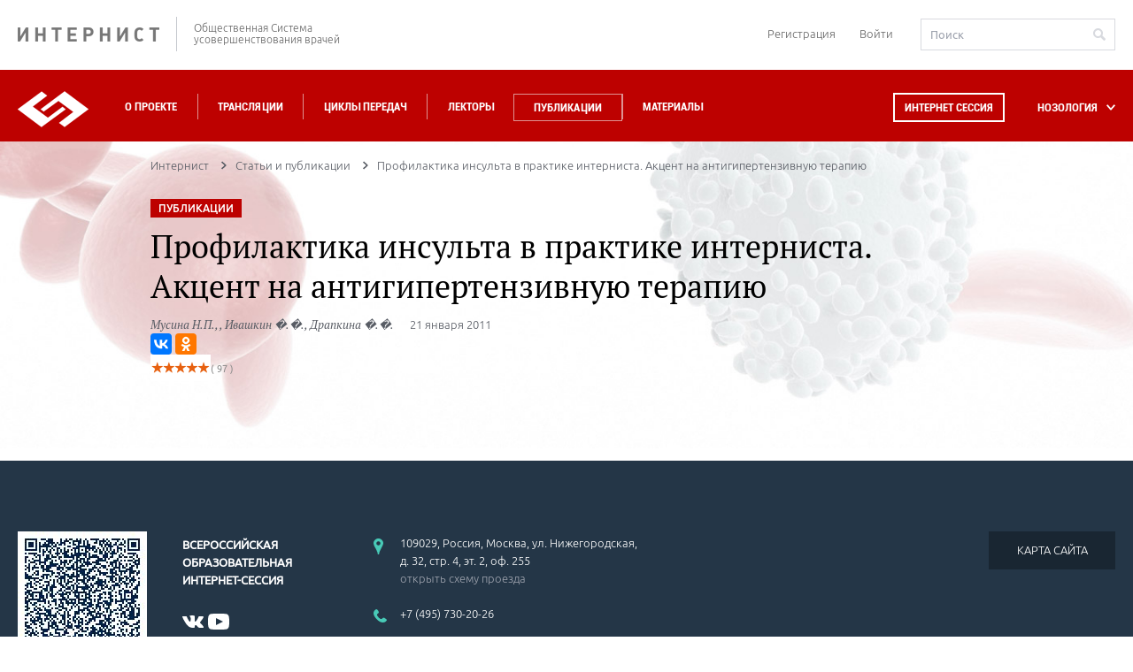

--- FILE ---
content_type: image/svg+xml
request_url: https://internist.ru/upload/iblock/e24/e24837693834ba06dfcbbfa14509f89d.svg
body_size: 2216
content:
<?xml version="1.0" encoding="utf-8"?>
<!-- Generator: Adobe Illustrator 15.1.0, SVG Export Plug-In . SVG Version: 6.00 Build 0)  -->
<!DOCTYPE svg PUBLIC "-//W3C//DTD SVG 1.0//EN" "http://www.w3.org/TR/2001/REC-SVG-20010904/DTD/svg10.dtd">
<svg version="1.0" id="Layer_1" xmlns="http://www.w3.org/2000/svg" xmlns:xlink="http://www.w3.org/1999/xlink" x="0px" y="0px"
	 width="28px" height="34px" viewBox="0 0 28 34" enable-background="new 0 0 28 34" xml:space="preserve">
<g>
	<path fill="#FFFFFF" d="M0.828,16.102c0.194-0.027,0.421,0.029,0.563,0.17l7.385,6.89c0.029,0.057,0.086,0.112,0.115,0.169
		c0.166,0.313,0.025,0.706-0.283,0.876c-1.016,0.479-2.172,0.339-3.187-0.028c-1.099-0.424-2.114-1.13-2.959-1.92
		c-0.817-0.791-1.606-1.751-2.06-2.795c-0.422-0.96-0.592-2.063-0.112-3.022C0.403,16.243,0.602,16.131,0.828,16.102L0.828,16.102z
		 M15.006,28.073c1.662-1.524,3.043-3.331,3.637-5.563c0.789-3.078-0.113-6.127-1.578-8.866l-5.892,5.534
		c-0.451,0.396-1.156,0.396-1.579,0L8.891,18.53l-0.877,0.818c-0.281,0.254-0.703,0.254-0.957,0L5.479,17.88
		c-0.283-0.254-0.254-0.649,0-0.903l0.875-0.847l-0.679-0.622c-0.45-0.424-0.45-1.072,0-1.496L20.221,0.375
		c0.227-0.198,0.508-0.311,0.789-0.311c0.311,0,0.594,0.111,0.788,0.311l0.707,0.648l0.873-0.848
		c0.112-0.084,0.253-0.141,0.423-0.169c0.196-0.028,0.395,0.028,0.535,0.169l1.605,1.497c0.254,0.254,0.254,0.647-0.026,0.903
		l-0.874,0.818l0.704,0.649c0.423,0.423,0.423,1.071-0.028,1.495l-3.044,2.852c2.988,2.739,4.369,6.918,4.735,10.871
		c0.169,2.032,0.113,4.179-0.338,6.155c-0.227,0.902-0.508,1.835-0.93,2.652h0.731c0.592,0,1.127,0.453,1.127,1.047v3.839
		c0,0.62-0.535,1.045-1.127,1.045H3.956c-0.592,0-1.128-0.425-1.128-1.045v-3.839c0-0.565,0.452-0.988,1.016-1.047
		c0.027,0,0.085,0,0.112,0h11.05V28.073z M7.311,17.063l-0.396,0.366l0.62,0.565l0.395-0.367L7.311,17.063z M21.094,9.862
		l-2.424,2.26c0.112,0.084,0.197,0.197,0.255,0.311c1.804,3.162,2.817,6.946,1.859,10.588c-0.479,1.892-1.466,3.586-2.735,5.053
		h5.441c0.705-0.789,1.154-2.088,1.382-3.104c0.394-1.778,0.479-3.698,0.312-5.505C24.872,16.102,23.631,12.233,21.094,9.862
		L21.094,9.862z M21.038,2.606L8.043,14.749l2.313,2.202c4.339-4.066,8.652-8.104,12.994-12.169L21.038,2.606z M23.855,1.561
		l-0.395,0.368l0.62,0.593l0.394-0.396L23.855,1.561z M25.745,31.913V30.19H5.083v1.723H25.745z"/>
</g>
</svg>


--- FILE ---
content_type: image/svg+xml
request_url: https://internist.ru/upload/iblock/813/813b28927c72d314b7cc0fb97f85a004.svg
body_size: 902
content:
<?xml version="1.0" encoding="utf-8"?>
<!-- Generator: Adobe Illustrator 21.0.0, SVG Export Plug-In . SVG Version: 6.00 Build 0)  -->
<svg version="1.1" id="Layer_1" xmlns="http://www.w3.org/2000/svg" xmlns:xlink="http://www.w3.org/1999/xlink" x="0px" y="0px"
	 width="45px" height="45px" viewBox="0 0 45 45" style="enable-background:new 0 0 45 45;" xml:space="preserve">
<style type="text/css">
	.st0{fill:#FFFFFF;}
</style>
<g>
	<g>
		<path class="st0" d="M20.1,1H2.3C1.6,1,1,1.5,1,2.1s0.6,1.1,1.3,1.1v33.6c0,4.2,4,7.6,8.9,7.6s8.9-3.4,8.9-7.6V3.2
			c0.7,0,1.3-0.5,1.3-1.1S20.8,1,20.1,1z M17.6,36.7c0,3-2.9,5.4-6.4,5.4s-6.4-2.4-6.4-5.4V16.2h12.7V36.7z M17.6,14H4.8V3.2h12.7
			V14z"/>
	</g>
</g>
<g>
	<g>
		<path class="st0" d="M43.1,7.5H25.2c-0.7,0-1.3,0.5-1.3,1.1s0.6,1.1,1.3,1.1v27.1c0,4.2,4,7.6,8.9,7.6s8.9-3.4,8.9-7.6V9.7
			c0.7,0,1.3-0.5,1.3-1.1C44.3,8,43.8,7.5,43.1,7.5z M40.5,36.7c0,3-2.9,5.4-6.4,5.4s-6.4-2.4-6.4-5.4v-7.6h12.7V36.7z M40.5,27
			H27.8V9.7h12.7V27z"/>
	</g>
</g>
</svg>


--- FILE ---
content_type: image/svg+xml
request_url: https://internist.ru/upload/iblock/c54/c542d82b0256fe47d655e3853e25d21a.svg
body_size: 1537
content:
<?xml version="1.0" encoding="utf-8"?>
<!-- Generator: Adobe Illustrator 17.0.0, SVG Export Plug-In . SVG Version: 6.00 Build 0)  -->
<!DOCTYPE svg PUBLIC "-//W3C//DTD SVG 1.1//EN" "http://www.w3.org/Graphics/SVG/1.1/DTD/svg11.dtd">
<svg version="1.1" xmlns="http://www.w3.org/2000/svg" xmlns:xlink="http://www.w3.org/1999/xlink" x="0px" y="0px" width="45px"
	 height="45px" viewBox="0 0 45 45" enable-background="new 0 0 45 45" xml:space="preserve">
<g id="Layer_2">
</g>
<g id="Capa_1">
	<g>
		<path fill="#D80027" d="M25.402,16.527h-4.544l0.016,2.715h-3.039v4.069l3.027,0.014v2.704h4.54v-2.701h3.027v-4.087h-3.027
			V16.527z M26.916,20.599v1.372h-3.027v2.701h-1.513v-2.697l-3.027-0.014v-1.362h3.047l-0.016-2.715h1.509v2.715H26.916z"/>
		<path fill="#D80027" d="M35.986,3.062c0.036-0.197-0.025-0.398-0.169-0.551c-0.144-0.153-0.355-0.24-0.577-0.24H11.024
			c-0.22,0-0.428,0.086-0.573,0.235c-0.144,0.149-0.208,0.347-0.176,0.542l0.664,4.073c0,0,0,0,0,0.001l4.646,28.46v6.739
			c0,0.375,0.339,0.679,0.757,0.679h12.844c0.418,0,0.757-0.304,0.757-0.679v-6.732l5.287-28.454L35.986,3.062z M13.294,3.629v1.358
			h1.513V3.629h1.513v1.358h1.513V3.629h1.513v1.358h1.513V3.629h1.513v1.358h1.513V3.629h1.513v1.358h1.513V3.629h1.513v1.358
			h1.513V3.629h1.513v1.358h1.513V3.629h1.377l-0.505,2.715H12.342l-0.443-2.715H13.294z M20.862,38.927h3.784v0.679h-3.784V38.927z
			 M25.402,37.57h-5.297h-3.006v-1.358h11.33v1.358H25.402z M28.545,34.854H16.997L12.565,7.702H33.59L28.545,34.854z
			 M17.099,41.642v-2.715h2.249v1.358c0,0.375,0.339,0.679,0.757,0.679h5.297c0.418,0,0.757-0.304,0.757-0.679v-1.358h2.27v2.715
			H17.099z"/>
	</g>
</g>
</svg>


--- FILE ---
content_type: image/svg+xml
request_url: https://internist.ru/upload/iblock/80e/80eec481eec92346ec07feae11e309a7.svg
body_size: 1646
content:
<?xml version="1.0" encoding="utf-8"?>
<!-- Generator: Adobe Illustrator 21.0.0, SVG Export Plug-In . SVG Version: 6.00 Build 0)  -->
<svg version="1.1" id="Layer_1" xmlns="http://www.w3.org/2000/svg" xmlns:xlink="http://www.w3.org/1999/xlink" x="0px" y="0px"
	 width="45px" height="45px" viewBox="0 0 45 45" style="enable-background:new 0 0 45 45;" xml:space="preserve">
<style type="text/css">
	.st0{fill:#FFFFFF;}
</style>
<g>
	<g>
		<path class="st0" d="M17.3,5.1c-1.2-2-3.1-3.5-5.4-4.1C9.7,0.4,7.3,0.7,5.3,1.9C3.2,3.1,1.8,5,1.2,7.3C0.6,9.5,0.9,11.9,2.1,14
			c1.6,2.8,4.6,4.4,7.7,4.4c1.5,0,3-0.4,4.4-1.2v0C18.3,14.8,19.8,9.3,17.3,5.1z M3.6,13.1c-0.9-1.6-1.2-3.5-0.7-5.4
			c0.4-1.5,1.3-2.9,2.6-3.8l7,12.1C9.2,17.4,5.4,16.2,3.6,13.1z M14,15.2L7,3c0.9-0.4,1.8-0.6,2.7-0.6c0.6,0,1.2,0.1,1.8,0.2
			c1.8,0.5,3.3,1.7,4.3,3.3C17.6,9.1,16.8,13.1,14,15.2z"/>
	</g>
</g>
<g>
	<g>
		<path class="st0" d="M15.3,29.5c-1.5-1.5-3.5-2.3-5.6-2.3c-2.1,0-4.1,0.8-5.6,2.3C1,32.6,1,37.7,4.1,40.8c1.5,1.5,3.5,2.3,5.6,2.3
			c2.1,0,4.1-0.8,5.6-2.3C18.4,37.7,18.4,32.6,15.3,29.5z M9.7,41.3c-1.6,0-3.2-0.6-4.4-1.8c-2.2-2.2-2.4-5.6-0.6-8.1l8.6,8.6
			C12.3,40.9,11.1,41.3,9.7,41.3z M14.7,38.8L6,30.2C7.1,29.4,8.4,29,9.7,29c1.7,0,3.2,0.6,4.4,1.8C16.3,33,16.5,36.4,14.7,38.8z"/>
	</g>
</g>
<g>
	<g>
		<path class="st0" d="M42.6,16.2c-3.2-5.5-10.2-7.4-15.7-4.2c-2.7,1.5-4.6,4-5.3,7c-0.8,3-0.4,6.1,1.1,8.7c1.5,2.7,4,4.6,7,5.3
			c1,0.3,2,0.4,3,0.4c2,0,3.9-0.5,5.7-1.5c2.7-1.5,4.6-4,5.3-7C44.5,21.9,44.1,18.8,42.6,16.2z M23.8,26c-2.1-4.5-0.4-9.9,4-12.5
			c1.5-0.9,3.2-1.3,4.8-1.3c3.1,0,6.1,1.5,7.9,4.1L23.8,26z M42,24.4c-0.7,2.5-2.3,4.6-4.5,5.9c-2.2,1.3-4.9,1.6-7.4,1
			c-2.2-0.6-4.1-1.9-5.4-3.8l16.7-9.7C42.4,19.9,42.6,22.2,42,24.4z"/>
	</g>
</g>
</svg>


--- FILE ---
content_type: image/svg+xml
request_url: https://internist.ru/upload/iblock/e19/e19305f127110da7ed59001a4149d3f7.svg
body_size: 1505
content:
<?xml version="1.0" encoding="utf-8"?>
<!-- Generator: Adobe Illustrator 21.0.0, SVG Export Plug-In . SVG Version: 6.00 Build 0)  -->
<svg version="1.1" id="Capa_1" xmlns="http://www.w3.org/2000/svg" xmlns:xlink="http://www.w3.org/1999/xlink" x="0px" y="0px"
	 width="45px" height="45px" viewBox="0 0 45 45" style="enable-background:new 0 0 45 45;" xml:space="preserve">
<style type="text/css">
	.st0{fill:#FFFFFF;}
</style>
<g>
	<path class="st0" d="M36.4,5.6h-7.2V3c0-0.6-0.5-1.1-1.1-1.1H16c-0.6,0-1.1,0.5-1.1,1.1v2.5H7.7c-0.6,0-1.1,0.5-1.1,1.1v36
		c0,0.6,0.5,1.1,1.1,1.1h28.8c0.6,0,1.1-0.5,1.1-1.1v-36C37.5,6.1,37,5.6,36.4,5.6z M17.1,4.1H27v4.4h-9.9V4.1z M35.3,41.5H8.8V7.8
		h6.1v1.9c0,0.6,0.5,1.1,1.1,1.1h12.1c0.6,0,1.1-0.5,1.1-1.1V7.8h6.1V41.5z"/>
	<path class="st0" d="M31.9,35.7H12.2c-0.6,0-1.1,0.5-1.1,1.1c0,0.6,0.5,1.1,1.1,1.1h19.7c0.6,0,1.1-0.5,1.1-1.1
		C33,36.2,32.5,35.7,31.9,35.7z"/>
	<path class="st0" d="M20.8,7.1h0.6v0.6c0,0.4,0.3,0.7,0.7,0.7c0.4,0,0.7-0.3,0.7-0.7V7.1h0.6c0.4,0,0.7-0.3,0.7-0.7
		c0-0.4-0.3-0.7-0.7-0.7h-0.6V5.1c0-0.4-0.3-0.7-0.7-0.7c-0.4,0-0.7,0.3-0.7,0.7v0.6h-0.6c-0.4,0-0.7,0.3-0.7,0.7
		C20.1,6.8,20.4,7.1,20.8,7.1z"/>
	<path class="st0" d="M31.9,20.4H12.2c-0.6,0-1.1,0.5-1.1,1.1c0,0.6,0.5,1.1,1.1,1.1h19.7c0.6,0,1.1-0.5,1.1-1.1
		C33,20.9,32.5,20.4,31.9,20.4z"/>
	<path class="st0" d="M31.9,30.6H12.2c-0.6,0-1.1,0.5-1.1,1.1s0.5,1.1,1.1,1.1h19.7c0.6,0,1.1-0.5,1.1-1.1
		C33,31.1,32.5,30.6,31.9,30.6z"/>
	<path class="st0" d="M31.9,25.5H12.2c-0.6,0-1.1,0.5-1.1,1.1c0,0.6,0.5,1.1,1.1,1.1h19.7c0.6,0,1.1-0.5,1.1-1.1
		C33,26,32.5,25.5,31.9,25.5z"/>
</g>
</svg>
